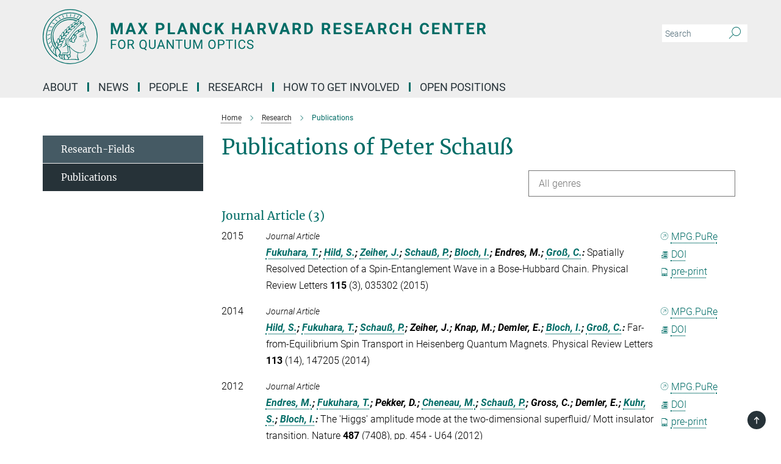

--- FILE ---
content_type: text/css
request_url: https://www.mph-quantum.mpg.de/assets/responsive/headerstylesheets/mphc-header-08e8af76db72f30cd1008b7c63c03d8327dc23fc113cc12952cc9b683226d64e.css
body_size: 732
content:
@media (min-width: 992px){body.mphc:not(.mpg):not(.schools) #main_nav{margin:0px -15px 5px -15px;width:calc(100% + 30px);padding-right:0}body.mphc:not(.mpg):not(.schools) #main_nav li.dropdown.mega-dropdown.clearfix{max-height:15px;padding-bottom:25px}body.mphc:not(.mpg):not(.schools) #main_nav li.dropdown.mega-dropdown.clearfix .dropdown-menu{margin-top:14px}}body.mphc:not(.mpg):not(.schools) .custom-print-header{content:url(/assets/institutes/headers/mphc-desktop-en-8e8f4324359198762e98394b0f64b45ce8055351216f660e472dcc5254832451.svg);display:block;width:100%;font-size:0}body.mphc:not(.mpg):not(.schools) .custom-print-header::before{display:none}body.mphc:not(.mpg):not(.schools) .custom-print-header.language-en{content:url(/assets/institutes/headers/mphc-desktop-en-8e8f4324359198762e98394b0f64b45ce8055351216f660e472dcc5254832451.svg)}body.mphc:not(.mpg):not(.schools) .custom-print-header.language-endep{content:url(/assets/institutes/headers/mphc-desktop-endep-8e8f4324359198762e98394b0f64b45ce8055351216f660e472dcc5254832451.svg)}body.mphc:not(.mpg):not(.schools) header.navbar .navbar-header a.navbar-brand{background-image:url(/assets/institutes/headers/mphc-desktop-en-8e8f4324359198762e98394b0f64b45ce8055351216f660e472dcc5254832451.svg);width:750px;height:90px;margin-bottom:25px;margin-top:15px;left:30px}body.mphc:not(.mpg):not(.schools) header.navbar .navbar-header a.navbar-brand.language-en{background-image:url(/assets/institutes/headers/mphc-desktop-en-8e8f4324359198762e98394b0f64b45ce8055351216f660e472dcc5254832451.svg)}body.mphc:not(.mpg):not(.schools) header.navbar .navbar-header a.navbar-brand.language-endep{background-image:url(/assets/institutes/headers/mphc-desktop-endep-8e8f4324359198762e98394b0f64b45ce8055351216f660e472dcc5254832451.svg)}@media (min-width: 768px){body.mphc:not(.mpg):not(.schools) header.navbar .navbar-header a.navbar-brand.language-endep{margin-bottom:45px}}body.mphc:not(.mpg):not(.schools) header.navbar .navbar-header a.navbar-brand::before{display:none}@media (max-width: 991px){body.mphc:not(.mpg):not(.schools) header.navbar .navbar-header a.navbar-brand{margin-bottom:10px;background-image:url(/assets/institutes/headers/mphc-desktop-en-8e8f4324359198762e98394b0f64b45ce8055351216f660e472dcc5254832451.svg);height:78.0px;margin-bottom:20px;position:relative;width:650px;left:15px}body.mphc:not(.mpg):not(.schools) header.navbar .navbar-header a.navbar-brand.language-en{background-image:url(/assets/institutes/headers/mphc-desktop-en-8e8f4324359198762e98394b0f64b45ce8055351216f660e472dcc5254832451.svg);height:78.0px}body.mphc:not(.mpg):not(.schools) header.navbar .navbar-header a.navbar-brand.language-endep{background-image:url(/assets/institutes/headers/mphc-desktop-endep-8e8f4324359198762e98394b0f64b45ce8055351216f660e472dcc5254832451.svg);height:78.0px}body.mphc:not(.mpg):not(.schools) .navbar-default .navbar-toggle{background:transparent;border:0;display:inline-block;height:40px;margin-right:1em;margin-top:0;position:absolute;top:39.0px;width:40px;z-index:110;right:0;padding:0}body.mphc.language-en:not(.mpg):not(.schools) .navbar-default .navbar-toggle{top:39.0px}body.mphc.language-endep:not(.mpg):not(.schools) .navbar-default .navbar-toggle{top:39.0px}}@media (max-width: 767px){body.mphc:not(.mpg):not(.schools) header.navbar .navbar-header a.navbar-brand{background-image:url(/assets/institutes/headers/mphc-mobile-en-7499ad78b705c124bb341e78875747bd9287f86d6c524409289a400b36ced94e.svg);height:calc((100vw - 105px)/5.0);line-height:63px;width:calc(100vw - 105px);max-width:600px;max-height:120px;margin-bottom:20px}body.mphc:not(.mpg):not(.schools) header.navbar .navbar-header a.navbar-brand.language-en{background-image:url(/assets/institutes/headers/mphc-mobile-en-7499ad78b705c124bb341e78875747bd9287f86d6c524409289a400b36ced94e.svg);height:calc((100vw - 105px)/5.0)}body.mphc:not(.mpg):not(.schools) header.navbar .navbar-header a.navbar-brand.language-endep{background-image:url(/assets/institutes/headers/mphc-mobile-endep-38cd58ea50856a89d347dc9a3ab5e4dac786f936862bc4a4b65d52928a684502.svg);height:calc((100vw - 105px)/5.0)}body.mphc:not(.mpg):not(.schools) .navbar-default .navbar-toggle{top:60px}}@media (max-width: 767px){body.mphc:not(.mpg):not(.schools) .navbar-default .navbar-toggle{top:60px}}@media (max-width: 705px){body.mphc:not(.mpg):not(.schools) .navbar-default .navbar-toggle{top:calc((100vw - 105px)/10.0)}body.mphc:not(.mpg):not(.schools) header.navbar .navbar-header a.navbar-brand{font-size:calc(63 * (100vw - 105px) / (705.0 - 105));line-height:calc(63 * (100vw - 105px) / (705.0 - 105))}}@media (max-width: 767px){body.mphc.language-en:not(.mpg):not(.schools) .navbar-default .navbar-toggle{top:60px}}@media (max-width: 705px){body.mphc.language-en:not(.mpg):not(.schools) .navbar-default .navbar-toggle{top:calc((100vw - 105px)/10.0)}}@media (max-width: 767px){body.mphc.language-endep:not(.mpg):not(.schools) .navbar-default .navbar-toggle{top:60px}}@media (max-width: 705px){body.mphc.language-endep:not(.mpg):not(.schools) .navbar-default .navbar-toggle{top:calc((100vw - 105px)/10.0)}}@media (min-width: 992px){body.mphc:not(.mpg):not(.schools) .navigation-on-top .navbar.navbar-default{position:absolute;top:15px;width:970px}body.mphc:not(.mpg):not(.schools) .navigation-on-top .navbar-header a.navbar-brand{margin-top:30px}}@media (min-width: 1200px){body.mphc:not(.mpg):not(.schools) .navigation-on-top .navbar.navbar-default{position:absolute;top:15px;width:1170px}}


--- FILE ---
content_type: image/svg+xml
request_url: https://www.mph-quantum.mpg.de/assets/institutes/headers/mphc-desktop-en-8e8f4324359198762e98394b0f64b45ce8055351216f660e472dcc5254832451.svg
body_size: 26485
content:
<svg xmlns="http://www.w3.org/2000/svg" viewBox="0 0 2500 300"><defs><style>.minerva-base-style{}</style></defs><g transform="translate(0 0) scale(1.4285714285714286) translate(0 0)" style="fill: #006c66;"><title>minerva</title><path d="M105,0A105,105,0,1,0,210,105,105.1,105.1,0,0,0,105,0Zm0,207.1A102.1,102.1,0,1,1,207.1,105,102.2,102.2,0,0,1,105,207.1Z"/><path class="minerva-base-style" d="M166.6,97c-1.4-3.1-.5-5.1-.9-7.3s-2.7-7-4.3-10.8c-.7-1.7,3.8-1.3.4-7.6,0-.2,4.7-2,0-5.5a26.4,26.4,0,0,1-6-6.7,1,1,0,0,1,0-1.3c2.7-2.4,2.8-5.8-.1-7.5s-4.5,0-6.7,1.4c-.7.5-1.1.8-1.9.5L145.3,51c2.7-2.6,3.3-5.2,3.1-5.6s-4.6-1.3-10.2,1l-.4-.3c2.3-3.9,1-6.7.9-6.9h-.1A81,81,0,0,1,151,25.9h.1c.2-.3.3-.6-.2-.9l-1-.6A92.4,92.4,0,0,0,12.7,105c0,29.5,15,57.9,39.4,75.6a13.5,13.5,0,0,0,2.8,1.6A1.1,1.1,0,0,0,56,182l.3-.5a1,1,0,0,0,.3-.8c0-.7-.9-1.3-2.1-3a27.7,27.7,0,0,1-4.7-15.1,22.1,22.1,0,0,1,4.5-13.7c3.7,3.9,11.7,10.9,11.5,17.4s-6.9,6.8-5.4,12.2c.9,3.4,3.4,2,3.9,4.6.7,4.4,6.7,7.3,9.3,6.9.7-.1,1.2.4,2.4,1.7s6.2,1.6,8.2,1.2,4.1,1.4,8,.9,6.1-.9,8.2-.9,22.5-.3,36,1.8c2.4.4,3.1-.7,2.1-2.5-4.9-8.6-5.6-15.8-2.8-25,5,.4,12.2,1.7,21.6-4a11,11,0,0,0,5.1-9.5c-.1-2.1-1-4.7-.5-6.7s1.3-2.7,2.1-3.2c3.6-2.6,1-4.6.4-4.8a3.4,3.4,0,0,0,1.1-4.6c-.7-.7-2.7-6.2-.4-7.3s5.3-1.8,8.1-3.1a4.5,4.5,0,0,0,2.4-6C174.2,114.4,166.8,97.4,166.6,97ZM64.7,179.1c-.7.2-2.9.3-2.4-2.7s2.3-2.6,3.3-1.6S64.9,177.6,64.7,179.1Zm87-125.9c1.2-.8,2.5-1.1,3.3-.4,2.6,2.6-2.9,4.1-1.8,6.1a30.7,30.7,0,0,0,7.5,8.4c1.2,1,1.4,3.1-3.3,4.1s-23.6,5.9-33.6,16.5c-12.5,13.2-20.4,30.3-21.5,28s-3.6-2.8-3.2-3.5C117,81.6,145.1,57.3,151.7,53.2Zm8.2,21.7c-1,2.9-9.1,5.5-8.7,3.5s0-2.2.6-2.3,3.5-1.1,7.5-2.1C159.7,73.9,160.2,74.1,159.9,74.9Zm-20.6,5.3c-.2-1.2,8.5-4.1,8.8-3.3s-1.8,6-4.7,7-4.7.9-4.6.4A11,11,0,0,0,139.3,80.2ZM119,125.8c-4,2.5-6.2-2.2-6.8-3.1a3.7,3.7,0,0,1-.5-3.1c.3-1.4.5-3.3-.4-9.3-.4-2.7,5-9.2,6.3-10.4s3.1.6,3.2,2.6c.3,3.6-1.8,5.6-3.9,7.2s-3.1,4.4-2.6,5.1a1.5,1.5,0,0,0,1.9-.9c1.5-3.3,6-4.9,6.7-6.7s.3-4.4.2-5.6.9-1.2,1.6-1.1,1.4,1.4,1.8,2.7c2.9,7.5-4.3,12-5.5,13.8S122.1,123.9,119,125.8Zm6.1-29.1c-2.2,1.5-5.3-.5-4.7-1.4a43.7,43.7,0,0,1,11.5-11c3.4-2.1,3.8-2.3,4-1.1a10.6,10.6,0,0,1-2.6,7.5c-2.3,2.5-4.6,2.3-5.8,2.6S126.7,95.6,125.1,96.7Zm-19.3,25.6c-1-.2-1.4-2.1-1.2-2.9s3.1-5.2,4-6.4a.5.5,0,0,1,.8.3C110,117.4,109.4,123.1,105.8,122.3ZM138,48.2a17.7,17.7,0,0,1,7.5-1.6c.8.1-1.9,4.8-6.6,6.8s-8.5,2.5-8.9,2.3S134.1,49.9,138,48.2ZM54.7,126.5c-1.5-1.7-2.8-2.6-2.9-2.5a22.4,22.4,0,0,0-3.6,8.9A65.4,65.4,0,0,1,40.7,105C39.3,69.6,69,41.1,105.2,41.2a56.8,56.8,0,0,1,22.4,4.6,31.3,31.3,0,0,0-3.7,6.6c0-1.9-.5-3.4-.4-4.6s-5.1.9-9.7,8.3a19.9,19.9,0,0,0-2.2,5.3c-.1-2.8-.7-4.9-.9-4.9a16.1,16.1,0,0,0-8.5,8.8,22.4,22.4,0,0,0-1.1,3.4c-.2-1.9-.7-3.2-.9-3.2s-5.9,2.3-8.6,8.9A15.4,15.4,0,0,0,90.5,79c-.5-2.3-1.4-3.7-1.7-3.4-1.9,2.4-5.7,3.5-7.6,9.6a13.2,13.2,0,0,0-.7,4.2c-.8-2-2-3.2-2.3-3.2s-6.1,5.5-7,10.9a15.8,15.8,0,0,0,.2,5.8c-1.1-1.8-2.5-3-3.1-4.8-.9.5-5.7,5-5.8,10.7a19.7,19.7,0,0,0,.7,6.1c-1.6-2.9-3.8-4.2-4.1-4.1s-4,4.1-4.8,11.1A11.8,11.8,0,0,0,54.7,126.5Zm74.1-79.7c2.8-3.4,7.6-6.1,8.2-5.8s-.8,5.6-3.9,8.6-8.1,6.2-8.6,6.1S126.2,49.8,128.8,46.8Zm-9.3,13a21,21,0,0,0-5.6,6.4c-.5.9-1.9-5,1.7-10.6,2.2-3.5,6.6-6.6,6.5-6.2S124.2,56,119.5,59.8Zm-10.1,7.5c-3.4,5.1-3.6,3.3-7.3,8.3-.2.2-.2-6.5,1.1-9.4,2.1-4.7,5.7-7.4,6.2-7.5S111.3,64.5,109.4,67.3ZM98.3,77.4c-1.7,3-3.3,2.3-6.2,6.7-.3.4-1.1-3.6.7-9.1a12.6,12.6,0,0,1,5.9-6.9C99.3,68,100.4,73.8,98.3,77.4ZM88,88.1c-1.8,3.9-2.9,4-5,6.4-.3.4-1.8-3.7-.4-8.8s4-5.6,5.3-7S89.9,84,88,88.1Zm-8.4,6.6a10.3,10.3,0,0,1-.4,3c-1.3,4.3-3.9,6.2-5.3,8.1a15.7,15.7,0,0,1-1.6-5.8,15.2,15.2,0,0,1,5.2-11.2C78.3,88.8,79.6,92,79.6,94.7Zm-8.5,12.8A14.9,14.9,0,0,1,66,118.3a17.7,17.7,0,0,1-2.2-7.6c-.2-6.3,2.4-8.5,3.6-9.7C67.9,102.8,71.1,104.2,71.1,107.5ZM59,113.8c1.8.9,3.9,3.4,4.1,8.2s-3.2,8.7-4.6,9.4c-.9-3.7-2.6-4.4-2.6-8A18,18,0,0,1,59,113.8Zm7.3,12.5c4.6-2,9.6-1.7,9.8-1.5s-1.5,5.9-5.9,8.2-9.5,2.7-10,2.1S61.7,128.3,66.3,126.3Zm-.4-3.4c.3-1.5,3-6.5,7.1-8.3h0a18.4,18.4,0,0,1,9.4-1.5c.5.2-1.7,5.6-5.8,7.6S70.1,121.6,65.9,122.9Zm6.9-11.8c.2-.4,3.5-6.4,7.4-8.2a17.5,17.5,0,0,1,8.9-1.4c.3.1-1.8,5.4-6.2,7.6S72.6,111.6,72.8,111.1Zm8.9-11.9c-.3-.2,4.4-6.4,8.4-8.3a15.6,15.6,0,0,1,8.4-1c.3.3-1.9,5.5-6.5,7.5A24.2,24.2,0,0,1,81.7,99.2ZM92.4,87.4c-.2-.2,3.4-6.3,7.4-7.9s7.7-.1,8.9,0-1.3,4.5-6.6,6.4S93.1,87.7,92.4,87.4Zm12-11.4c.1-.3,4.1-5.9,8.1-7.3a16.4,16.4,0,0,1,9.2-.2c.5.2-2.8,5-7.7,6.5S104.3,76.3,104.4,76Zm12.1-9.9c-.5-.3,4.3-5.7,8.2-7.2a18,18,0,0,1,8.3-1c.3.2-2.5,4.9-7.1,6.7S117.1,66.5,116.5,66.1ZM50.2,175.3C28.6,158.1,15.6,132.1,15.6,105A89.3,89.3,0,0,1,146.4,25.8a.4.4,0,0,1,.1.7,97.3,97.3,0,0,0-10.2,11.4,73.1,73.1,0,0,0-31.3-7A74.3,74.3,0,0,0,30.9,105a72.1,72.1,0,0,0,17.9,48.2,23.1,23.1,0,0,0-1.9,9.4A25.6,25.6,0,0,0,50.2,175.3Zm.2-24.8h-.1A69.2,69.2,0,0,1,33.9,105,71.2,71.2,0,0,1,105,33.9a70.1,70.1,0,0,1,29.6,6.4,22.6,22.6,0,0,0-4.1,2.6A63.1,63.1,0,0,0,105,37.8,67.3,67.3,0,0,0,37.8,105c0,16.1,5,30.2,14.8,42C52.1,147.9,51.3,149.1,50.4,150.5Zm3.5-5.6c-1.3-1.2-4.1-4.3-4.4-8.3V136c0-4.3,1.9-8.6,2.4-9s5.3,3.3,5.4,8.7A14.4,14.4,0,0,1,53.9,144.9Zm8-7.2c3.9-1.8,9.6-1.4,9.3-1.1s-1.8,5.8-6.2,8a12.1,12.1,0,0,1-8.7,1.3C58.6,143.3,58.1,139.5,61.9,137.7Zm5.2,46.5c-.6-2.7-.4-6.3.5-7.3s4.9-1.2,5-.1-1.1,5.4.3,10.2C72.6,187.7,68.3,187.4,67.1,184.2Zm.3-11.1c-.3-2,1.6-3.9,1.6-8.2s-6.6-12.6-11.1-17.3a19.5,19.5,0,0,0,7.9-1.9c6.6-3.1,7.9-10.1,8.1-10.4a11,11,0,0,0-3.8-.4l.8-.4c6.4-3.5,8.1-11,7.8-11.1a17,17,0,0,0-4-.3l2-.7c6.8-2.7,8.7-10.3,8.5-10.6a16.1,16.1,0,0,0-3.5-.4l1.9-.8c6.2-3.1,8.4-10.1,8.1-10.3a10.5,10.5,0,0,0-3.3-.4,23.7,23.7,0,0,0,4.5-1.5c6.7-2.9,8.9-9.3,8.6-9.6a10.9,10.9,0,0,0-3-.5,34.5,34.5,0,0,0,4.4-1.3c6.6-2.2,9.2-8.5,8.8-8.6l-3.7-.8a24.5,24.5,0,0,0,6.6-1.3c7.1-2.4,9.6-6.7,9.8-8.6a6,6,0,0,0-2.3-.8,29.3,29.3,0,0,0,4.7-1.2c6.6-2.7,9.4-9.3,9.6-9.8a29.3,29.3,0,0,0,3.9-1.6l1.9-.9,1.6,1.1c1,.6,1.4.8.9,1.2C122,75,105,99.5,97.6,111.3c-.2.4-.6.3-1.3.3-7.9-.6-12.4,8.9-8.9,17.8-.4,1.8-4.2,5.3-4.5,5.5s-1,1.4.3,1.3,4.2-3.2,5.4-4.5c.4.6,2.2,2,1.3,2.8A63.6,63.6,0,0,1,76,145c-2.6,1.2,4.2,2.1,15.7-8.3.7-.6,1.5,2.4,2.5,3.7-2,6.5,2.9,19.1,2.1,23a2.8,2.8,0,0,1-2.8,2.7c-11.4.3-12.5-.3-18.3,1.4-2.7.8-2,2.6-.1,2.1s4.6-1.5,16.9-.7c3.1.1,6.5-.6,6.5-5.7s-3.6-18.4-2.4-20.3a6.9,6.9,0,0,0,3.5,1.4c-.2,4.5,7,19,3.8,27-1.2,3-6.4,2.7-15.4,1.8C72.7,171.6,67.7,174.9,67.4,173.1Zm35.1,9.9c-5.9,2-8.3-4.9-7.3-6.4s4.4,1,7.3-.9S106,181.8,102.5,183Zm-27,4.3c-.8-3.7-1.1-10,.4-11.5s4.9-.9,4.8.2c-.3,4.3-2.1,9.2,1.2,14.1C83.2,192,76.7,192.3,75.5,187.3Zm11.4,4.2c-1.6-.4-6-7.4-2.4-15.8.3-.8,5.8-.3,6.8,0s-.8,6.8,6.8,9.8C98.8,185.8,98,194.3,86.9,191.5Zm47.2-23.3c-2.5,8.8-3.8,12.3,0,21.9.5,1.3.9,2.3-.2,2.1-7.7-1.4-9.4-2.6-33.7-.6-1.7.2.6-3.4.3-5.8,2.2-.3,5.8-1.3,6.5-4.9s-2.1-7.6-1.8-8.2c3.5-6.7-.2-14.1-3.1-26.6-.3-1.2.4-1.7.9-1.1,15.6,16.9,25.5,20.2,30.9,21.8C134.4,167,134.3,167.6,134.1,168.2ZM174,122.1c-3.3,2.9-8.3,3.1-10.3,4.9s-1.5,2.5-.4,5.2,1.1,1.7-1.1,2.3-4.1,5.8-8.8,4.9c-1.8-.3-.5.8.2.9,2.6.3,3.7-.5,4.6-1.4s2.2-2.4,3.6-2.9,2.9-.5,3,.6-1.9,2.1-2.7,2.5c1,.5,3.9,1.9,1.4,3.6s-4.6-.5-4.9-.7-1.7-.2-1.3.3,5.2,1.3,4.5,2.2c-3.5,4.7-.6,7.5-1.7,12.3s-7.7,7.5-12.8,8.4c-17.4,3.1-34.3-11.6-44.2-22.8.9-2.1.8-4.8-.1-3.8s-.7,2.4-2.8,2.9c-3.9,1-5.7-5.9-6.9-7.1-4.8-4.7-6.7-11.4-3.9-17.3s9-4.7,11.4-1.1,1.7,7,3.4,8.3,4.8.2,5.4,0,1.7,4.3,8,4.1,5.9-10.7,6.9-11.6c8.6-8.4,4.2-15.9,2.6-17.6s1-3.6,1.5-3.7a13,13,0,0,0,9.4-7.7s8.4-.2,11.4-6.2c.8-1.6,3.3,1.5,8.9-2.9a.8.8,0,0,1,1.4.3c3.7,8.9,5.2,11.3,4.9,15.8s8.7,21.5,9.4,23.1S174.8,121.3,174,122.1Z"/><path class="minerva-base-style" d="M153.8,90c-4.9.2-10.6,6.2-12.4,7s-1.3,1.5-.2,1.1,5.9-4.7,10.7-6.4,3.6,1.8,5,1.6S156.6,89.9,153.8,90Z"/><path class="minerva-base-style" d="M154.9,94.8c-.4.1.4,2.2-1.7,2.3-4.6.3-8.3,4.7-11.1,6a12.9,12.9,0,0,1-3.8,1.4.3.3,0,0,0,.1.6c11.7,1.6,16.2,1.1,16.3.7s-.6-1.2-.4-1.7a11.3,11.3,0,0,0,.1-5.5c-.2-.8,1.8-.3,1.8-1.3S155.6,94.7,154.9,94.8Zm-1.8,9.3c-.2.9-5.5.5-8.3.2-.7,0-1.8-.1.3-1.4s4.1-2.8,7.2-3.4a.8.8,0,0,1,.8.6A10.6,10.6,0,0,1,153.1,104.1Z"/><path class="minerva-base-style" d="M168.4,120.8c-.9,0-4.5,1.6-5.9,2.5s-4.4,2.7-4.2-.8c.1-1.3.9-4.4.9-5.3s-1-.7-1.1,0a36.9,36.9,0,0,1-.7,5.3c-.4,1.8,1.2,4,3.6,2.7s4.8-2.9,7.3-3.4C168.9,121.7,169,120.8,168.4,120.8Z"/><path class="minerva-base-style" d="M100.5,133.6c-.7-.3-.5,1.2-1.4,1s-.2-1.3-1.8-3-2.8-1.2-4.3-3.6-.3-12,3.1-10.8,1.6,5,1,8,2.5,2.8,2.8,2.1-1.1-.9-1.4-1.9,3.5-7.6-1.8-9.4c-3.8-1.3-6.4,3.6-5.9,8.9a8,8,0,0,0,5.1,7.1c2.3.8.6,4,3.7,4C101,136,101.3,133.9,100.5,133.6Z"/><path class="minerva-base-style" d="M131.3,33.4c.2.1.3,0,.5-.1l6.5-8.3a.5.5,0,0,0-.2-.6L137,24a.4.4,0,0,0-.5.1L130,32.4c-.2.2-.1.5.2.6Z"/><path class="minerva-base-style" d="M119.2,30l1.1.3a.5.5,0,0,0,.5-.3l3.8-9.4a.4.4,0,0,0-.3-.6l-1.2-.2h-.3l-3.9,9.6A.4.4,0,0,0,119.2,30Z"/><path class="minerva-base-style" d="M105.8,28.7h1.1c.2.1.4-.1.4-.3l1-10a.5.5,0,0,0-.4-.5h-1.1c-.3,0-.4.2-.5.4l-.9,10A.4.4,0,0,0,105.8,28.7Z"/><path class="minerva-base-style" d="M92.8,29.7l1.1-.2c.2,0,.4-.2.3-.4l-1.9-9.9c0-.2-.2-.4-.4-.3H90.7c-.2.1-.4.3-.3.5l1.9,9.9C92.3,29.6,92.5,29.7,92.8,29.7Z"/><path class="minerva-base-style" d="M79.4,32.8l.5.2,1.1-.4a.4.4,0,0,0,.3-.6l-4.6-9a.4.4,0,0,0-.5-.2l-1,.3a.4.4,0,0,0-.3.6Z"/><path class="minerva-base-style" d="M67,38.5c.1.2.3.2.5.1l1-.6a.4.4,0,0,0,.1-.6l-6.7-7.7c-.2-.2-.4-.2-.5-.1l-1,.6c-.3.1-.3.4-.1.6Z"/><path class="minerva-base-style" d="M55.4,46.7c.2.1.4.1.5-.1l.9-.7a.5.5,0,0,0,0-.7l-8.5-5.9h-.5l-.9.8a.5.5,0,0,0,0,.7Z"/><path class="minerva-base-style" d="M45.4,57.1a.4.4,0,0,0,.4-.2l.8-.9c.2-.2.1-.5-.2-.6l-9.8-3.8c-.2-.1-.4-.1-.5.1l-.7.9a.4.4,0,0,0,.2.7Z"/><path class="minerva-base-style" d="M26.8,67.8l10.5,1.5c.2,0,.4-.1.4-.3l.6-1a.4.4,0,0,0-.3-.6L27.5,65.9l-.5.2a5.4,5.4,0,0,1-.5,1.1A.4.4,0,0,0,26.8,67.8Z"/><path class="minerva-base-style" d="M21.1,83.7l10.7-1a.3.3,0,0,0,.3-.3,7.6,7.6,0,0,0,.4-1.1.4.4,0,0,0-.4-.6l-10.8,1-.4.3-.3,1.2C20.6,83.5,20.8,83.8,21.1,83.7Z"/><path class="minerva-base-style" d="M29.2,96.5c0-.4.1-.9.1-1.3s-.2-.5-.5-.4L18.4,98.4c-.2.1-.3.2-.3.4s-.1.8-.1,1.2a.4.4,0,0,0,.6.4l10.3-3.6A.3.3,0,0,0,29.2,96.5Z"/><path class="minerva-base-style" d="M28.9,110.8v-1.3a.5.5,0,0,0-.7-.4l-9.4,6.3c-.2,0-.2.2-.2.4s.1.8.1,1.2a.5.5,0,0,0,.7.3l9.4-6.2C28.9,111,29,110.9,28.9,110.8Z"/><path class="minerva-base-style" d="M31.3,125l-.3-1.3a.4.4,0,0,0-.7-.2L22.6,132c-.1.1-.2.3-.1.4s.3.8.4,1.2a.4.4,0,0,0,.7.2l7.6-8.4C31.3,125.3,31.3,125.2,31.3,125Z"/><path class="minerva-base-style" d="M35.2,137.7,29.8,148c-.1.1,0,.3,0,.4l.7,1.2a.4.4,0,0,0,.7-.1l5.4-10.2c0-.1.1-.2,0-.4l-.6-1.2A.5.5,0,0,0,35.2,137.7Z"/><path class="minerva-base-style" d="M42.9,149.3c-.2-.3-.7-.2-.7.1l-2.9,12c-.1.2,0,.3,0,.4l1,1a.4.4,0,0,0,.7-.1l2.8-11.9c.1-.1,0-.2,0-.3Z"/></g><g transform="translate(366.666 37.57333288786411)"><g transform="translate(0 99.060381)" style="fill: #006c66;"><path d="M5.500-62L22.094-62L37.922-17.029L53.656-62L70.328-62L70.328 0L57.594 0L57.594-16.951L58.859-46.213L42.234 0L33.516 0L16.922-46.166L18.203-16.951L18.203 0L5.500 0L5.500-62ZM129.563 0L125.281-12.719L103.031-12.719L98.797 0L85.297 0L108.234-62L120-62L143.063 0L129.563 0ZM114.109-46.339L106.453-23L121.859-23L114.109-46.339ZM168-62L179.547-40.631L191.109-62L205.703-62L187.766-31.259L206.172 0L191.391 0L179.547-21.715L167.703 0L152.938 0L171.344-31.259L153.391-62L168-62ZM275.328-21.703L264.203-21.703L264.203 0L251.500 0L251.500-62L275.531-62Q282.484-62 287.750-59.436Q293.016-56.872 295.852-52.155Q298.688-47.437 298.688-41.410L298.688-41.410Q298.688-32.259 292.484-26.981Q286.281-21.703 275.328-21.703L275.328-21.703ZM264.203-51.719L264.203-32L275.531-32Q280.578-32 283.219-34.415Q285.859-36.830 285.859-41.325L285.859-41.325Q285.859-45.932 283.195-48.786Q280.531-51.639 275.828-51.719L275.828-51.719L264.203-51.719ZM329.203-62L329.203-10.203L356.156-10.203L356.156 0L316.500 0L316.500-62L329.203-62ZM411.563 0L407.281-12.719L385.031-12.719L380.797 0L367.297 0L390.234-62L402-62L425.063 0L411.563 0ZM396.109-46.339L388.453-23L403.859-23L396.109-46.339ZM489.609-62L489.609 0L476.906 0L452.203-40.804L452.203 0L439.500 0L439.500-62L452.203-62L476.953-21.117L476.953-62L489.609-62ZM545.172-20.375L557.875-20.375Q557.156-10.422 550.531-4.711Q543.906 1 533.078 1L533.078 1Q521.219 1 514.430-6.937Q507.641-14.874 507.641-28.728L507.641-28.728L507.641-32.475Q507.641-41.321 510.773-48.054Q513.906-54.786 519.727-58.393Q525.547-62 533.234-62L533.234-62Q543.906-62 550.422-56.281Q556.938-50.563 557.953-40.234L557.953-40.234L545.266-40.234Q544.797-46.203 541.938-48.891Q539.078-51.578 533.234-51.578L533.234-51.578Q526.891-51.578 523.742-47.065Q520.594-42.551 520.500-33.059L520.500-33.059L520.500-28.437Q520.500-18.526 523.531-13.943Q526.563-9.359 533.078-9.359L533.078-9.359Q538.953-9.359 541.852-12.047Q544.750-14.734 545.172-20.375L545.172-20.375ZM609.625 0L593.797-24.875L587.203-17.721L587.203 0L574.500 0L574.500-62L587.203-62L587.203-33.901L592.781-41.606L608.484-62L624.094-62L602.219-34.451L624.734 0L609.625 0ZM718.641-62L718.641 0L705.953 0L705.953-26.766L681.203-26.766L681.203 0L668.500 0L668.500-62L681.203-62L681.203-37L705.953-37L705.953-62L718.641-62ZM778.563 0L774.281-12.719L752.031-12.719L747.797 0L734.297 0L757.234-62L769-62L792.063 0L778.563 0ZM763.109-46.339L755.453-23L770.859-23L763.109-46.339ZM840.859 0L829.313-22.719L819.203-22.719L819.203 0L806.500 0L806.500-62L829.391-62Q840.313-62 846.234-57.104Q852.156-52.207 852.156-43.279L852.156-43.279Q852.156-36.929 849.430-32.692Q846.703-28.456 841.156-25.941L841.156-25.941L854.484-0.598L854.484 0L840.859 0ZM819.203-51.719L819.203-33L829.438-33Q834.219-33 836.844-35.460Q839.469-37.921 839.469-42.257L839.469-42.257Q839.469-46.671 836.992-49.195Q834.516-51.719 829.391-51.719L829.391-51.719L819.203-51.719ZM878.391-62L892.266-15.378L906.234-62L920.375-62L898.906 0L885.672 0L864.297-62L878.391-62ZM970.563 0L966.281-12.719L944.031-12.719L939.797 0L926.297 0L949.234-62L961-62L984.063 0L970.563 0ZM955.109-46.339L947.453-23L962.859-23L955.109-46.339ZM1032.859 0L1021.313-22.719L1011.203-22.719L1011.203 0L998.500 0L998.500-62L1021.391-62Q1032.313-62 1038.234-57.104Q1044.156-52.207 1044.156-43.279L1044.156-43.279Q1044.156-36.929 1041.430-32.692Q1038.703-28.456 1033.156-25.941L1033.156-25.941L1046.484-0.598L1046.484 0L1032.859 0ZM1011.203-51.719L1011.203-33L1021.438-33Q1026.219-33 1028.844-35.460Q1031.469-37.921 1031.469-42.257L1031.469-42.257Q1031.469-46.671 1028.992-49.195Q1026.516-51.719 1021.391-51.719L1021.391-51.719L1011.203-51.719ZM1081.594 0L1062.500 0L1062.500-62L1081.453-62Q1089.578-62 1095.992-58.321Q1102.406-54.641 1106-47.848Q1109.594-41.056 1109.594-32.407L1109.594-32.407L1109.594-29.561Q1109.594-20.913 1106.063-14.183Q1102.531-7.453 1096.102-3.750Q1089.672-0.047 1081.594 0L1081.594 0ZM1081.453-51.719L1075.203-51.719L1075.203-10.203L1081.328-10.203Q1088.781-10.203 1092.719-15.117Q1096.656-20.030 1096.734-29.163L1096.734-29.163L1096.734-32.459Q1096.734-41.939 1092.844-46.829Q1088.953-51.719 1081.453-51.719L1081.453-51.719ZM1192.859 0L1181.313-22.719L1171.203-22.719L1171.203 0L1158.500 0L1158.500-62L1181.391-62Q1192.313-62 1198.234-57.104Q1204.156-52.207 1204.156-43.279L1204.156-43.279Q1204.156-36.929 1201.430-32.692Q1198.703-28.456 1193.156-25.941L1193.156-25.941L1206.484-0.598L1206.484 0L1192.859 0ZM1171.203-51.719L1171.203-33L1181.438-33Q1186.219-33 1188.844-35.460Q1191.469-37.921 1191.469-42.257L1191.469-42.257Q1191.469-46.671 1188.992-49.195Q1186.516-51.719 1181.391-51.719L1181.391-51.719L1171.203-51.719ZM1259.578-37L1259.578-27.063L1235.203-27.063L1235.203-10.203L1263.797-10.203L1263.797 0L1222.500 0L1222.500-62L1263.719-62L1263.719-51.719L1235.203-51.719L1235.203-37L1259.578-37ZM1311.453-15.963L1311.453-15.963Q1311.453-19.529 1308.914-21.436Q1306.375-23.344 1299.773-25.468Q1293.172-27.593 1289.313-29.660L1289.313-29.660Q1278.828-35.289 1278.828-44.851L1278.828-44.851Q1278.828-49.826 1281.641-53.721Q1284.453-57.615 1289.719-59.808Q1294.984-62 1301.547-62L1301.547-62Q1308.156-62 1313.313-59.613Q1318.469-57.227 1321.328-52.897Q1324.188-48.567 1324.188-43.047L1324.188-43.047L1311.500-43.047Q1311.500-47.237 1308.828-49.556Q1306.156-51.875 1301.344-51.875L1301.344-51.875Q1296.688-51.875 1294.102-49.930Q1291.516-47.985 1291.516-44.820L1291.516-44.820Q1291.516-41.841 1294.547-39.834Q1297.578-37.827 1303.453-36.052L1303.453-36.052Q1314.281-32.814 1319.234-28.003Q1324.188-23.193 1324.188-16.032L1324.188-16.032Q1324.188-8.061 1318.141-3.530Q1312.094 1 1301.844 1L1301.844 1Q1294.734 1 1288.898-1.589Q1283.063-4.177 1279.992-8.686Q1276.922-13.195 1276.922-19.119L1276.922-19.119L1289.656-19.119Q1289.656-9.031 1301.844-9.031L1301.844-9.031Q1306.375-9.031 1308.914-10.853Q1311.453-12.675 1311.453-15.963ZM1378.578-37L1378.578-27.063L1354.203-27.063L1354.203-10.203L1382.797-10.203L1382.797 0L1341.500 0L1341.500-62L1382.719-62L1382.719-51.719L1354.203-51.719L1354.203-37L1378.578-37ZM1437.563 0L1433.281-12.719L1411.031-12.719L1406.797 0L1393.297 0L1416.234-62L1428-62L1451.063 0L1437.563 0ZM1422.109-46.339L1414.453-23L1429.859-23L1422.109-46.339ZM1499.859 0L1488.313-22.719L1478.203-22.719L1478.203 0L1465.500 0L1465.500-62L1488.391-62Q1499.313-62 1505.234-57.104Q1511.156-52.207 1511.156-43.279L1511.156-43.279Q1511.156-36.929 1508.430-32.692Q1505.703-28.456 1500.156-25.941L1500.156-25.941L1513.484-0.598L1513.484 0L1499.859 0ZM1478.203-51.719L1478.203-33L1488.438-33Q1493.219-33 1495.844-35.460Q1498.469-37.921 1498.469-42.257L1498.469-42.257Q1498.469-46.671 1495.992-49.195Q1493.516-51.719 1488.391-51.719L1488.391-51.719L1478.203-51.719ZM1565.172-20.375L1577.875-20.375Q1577.156-10.422 1570.531-4.711Q1563.906 1 1553.078 1L1553.078 1Q1541.219 1 1534.430-6.937Q1527.641-14.874 1527.641-28.728L1527.641-28.728L1527.641-32.475Q1527.641-41.321 1530.773-48.054Q1533.906-54.786 1539.727-58.393Q1545.547-62 1553.234-62L1553.234-62Q1563.906-62 1570.422-56.281Q1576.938-50.563 1577.953-40.234L1577.953-40.234L1565.266-40.234Q1564.797-46.203 1561.938-48.891Q1559.078-51.578 1553.234-51.578L1553.234-51.578Q1546.891-51.578 1543.742-47.065Q1540.594-42.551 1540.500-33.059L1540.500-33.059L1540.500-28.437Q1540.500-18.526 1543.531-13.943Q1546.563-9.359 1553.078-9.359L1553.078-9.359Q1558.953-9.359 1561.852-12.047Q1564.750-14.734 1565.172-20.375L1565.172-20.375ZM1645.641-62L1645.641 0L1632.953 0L1632.953-26.766L1608.203-26.766L1608.203 0L1595.500 0L1595.500-62L1608.203-62L1608.203-37L1632.953-37L1632.953-62L1645.641-62ZM1731.172-20.375L1743.875-20.375Q1743.156-10.422 1736.531-4.711Q1729.906 1 1719.078 1L1719.078 1Q1707.219 1 1700.430-6.937Q1693.641-14.874 1693.641-28.728L1693.641-28.728L1693.641-32.475Q1693.641-41.321 1696.773-48.054Q1699.906-54.786 1705.727-58.393Q1711.547-62 1719.234-62L1719.234-62Q1729.906-62 1736.422-56.281Q1742.938-50.563 1743.953-40.234L1743.953-40.234L1731.266-40.234Q1730.797-46.203 1727.938-48.891Q1725.078-51.578 1719.234-51.578L1719.234-51.578Q1712.891-51.578 1709.742-47.065Q1706.594-42.551 1706.500-33.059L1706.500-33.059L1706.500-28.437Q1706.500-18.526 1709.531-13.943Q1712.563-9.359 1719.078-9.359L1719.078-9.359Q1724.953-9.359 1727.852-12.047Q1730.750-14.734 1731.172-20.375L1731.172-20.375ZM1797.578-37L1797.578-27.063L1773.203-27.063L1773.203-10.203L1801.797-10.203L1801.797 0L1760.500 0L1760.500-62L1801.719-62L1801.719-51.719L1773.203-51.719L1773.203-37L1797.578-37ZM1868.609-62L1868.609 0L1855.906 0L1831.203-40.804L1831.203 0L1818.500 0L1818.500-62L1831.203-62L1855.953-21.117L1855.953-62L1868.609-62ZM1932.875-62L1932.875-51.719L1914.016-51.719L1914.016 0L1901.313 0L1901.313-51.719L1882.688-51.719L1882.688-62L1932.875-62ZM1986.578-37L1986.578-27.063L1962.203-27.063L1962.203-10.203L1990.797-10.203L1990.797 0L1949.500 0L1949.500-62L1990.719-62L1990.719-51.719L1962.203-51.719L1962.203-37L1986.578-37ZM2040.859 0L2029.313-22.719L2019.203-22.719L2019.203 0L2006.500 0L2006.500-62L2029.391-62Q2040.313-62 2046.234-57.104Q2052.156-52.207 2052.156-43.279L2052.156-43.279Q2052.156-36.929 2049.430-32.692Q2046.703-28.456 2041.156-25.941L2041.156-25.941L2054.484-0.598L2054.484 0L2040.859 0ZM2019.203-51.719L2019.203-33L2029.438-33Q2034.219-33 2036.844-35.460Q2039.469-37.921 2039.469-42.257L2039.469-42.257Q2039.469-46.671 2036.992-49.195Q2034.516-51.719 2029.391-51.719L2029.391-51.719L2019.203-51.719Z"/></g><g transform="translate(0 179.070381)" style="fill: #006c66;"><path d="M33.219-27L33.219-21.641L12.344-21.641L12.344 0L5.781 0L5.781-50L36.609-50L36.609-44.594L12.344-44.594L12.344-27L33.219-27ZM85.063-26.035L85.063-22.903Q85.063-15.610 82.602-10.172Q80.141-4.734 75.625-1.867Q71.109 1 65.094 1L65.094 1Q59.219 1 54.672-1.883Q50.125-4.765 47.617-10.102Q45.109-15.439 45.031-22.451L45.031-22.451L45.031-26.035Q45.031-33.187 47.531-38.680Q50.031-44.172 54.594-47.086Q59.156-50 65.031-50L65.031-50Q71.016-50 75.578-47.117Q80.141-44.235 82.602-38.765Q85.063-33.296 85.063-26.035L85.063-26.035ZM78.531-22.421L78.531-26.096Q78.531-34.924 74.977-39.642Q71.422-44.359 65.031-44.359L65.031-44.359Q58.813-44.359 55.242-39.642Q51.672-34.924 51.563-26.547L51.563-26.547L51.563-22.904Q51.563-14.356 55.172-9.467Q58.781-4.578 65.094-4.578L65.094-4.578Q71.453-4.578 74.938-9.195Q78.422-13.811 78.531-22.421L78.531-22.421ZM126.828 0L116.031-20.625L104.344-20.625L104.344 0L97.750 0L97.750-50L114.219-50Q122.625-50 127.156-46.206Q131.688-42.412 131.688-35.165L131.688-35.165Q131.688-30.551 129.172-27.136Q126.656-23.722 122.188-22.019L122.188-22.019L133.875-0.415L133.875 0L126.828 0ZM104.344-44.594L104.344-26L114.422-26Q119.313-26 122.203-28.496Q125.094-30.991 125.094-35.166L125.094-35.166Q125.094-39.710 122.336-42.137Q119.578-44.563 114.391-44.594L114.391-44.594L104.344-44.594ZM201.781-26.066L201.781-22.903Q201.781-15.704 199.492-10.507Q197.203-5.311 193.063-2.381L193.063-2.381L201.953 4.581L197.484 8.723L186.984 0.377Q184.531 1 181.797 1L181.797 1Q175.906 1 171.359-1.883Q166.813-4.765 164.305-10.102Q161.797-15.439 161.719-22.451L161.719-22.451L161.719-26.035Q161.719-33.187 164.219-38.680Q166.719-44.172 171.281-47.086Q175.844-50 181.719-50L181.719-50Q187.734-50 192.297-47.102Q196.859-44.203 199.320-38.765Q201.781-33.327 201.781-26.066L201.781-26.066ZM195.219-22.421L195.219-26.096Q195.219-34.862 191.719-39.611Q188.219-44.359 181.719-44.359L181.719-44.359Q175.531-44.359 171.961-39.642Q168.391-34.924 168.281-26.547L168.281-26.547L168.281-22.904Q168.281-14.387 171.859-9.483Q175.438-4.578 181.789-4.578Q188.141-4.578 191.633-9.195Q195.125-13.811 195.219-22.421L195.219-22.421ZM243.219-50L249.813-50L249.813-15.789Q249.781-8.682 245.391-4.157Q241 0.368 233.469 0.921L233.469 0.921L231.734 1Q223.563 1 218.711-3.462Q213.859-7.924 213.781-15.726L213.781-15.726L213.781-50L220.281-50L220.281-15.888Q220.281-10.432 223.258-7.403Q226.234-4.375 231.734-4.375L231.734-4.375Q237.297-4.375 240.258-7.380Q243.219-10.385 243.219-15.856L243.219-15.856L243.219-50ZM295.016 0L290.250-12.594L269.406-12.594L264.719 0L257.953 0L276.969-50L282.703-50L301.734 0L295.016 0ZM279.828-41.868L271.391-18L288.313-18L279.828-41.868ZM349.031-50L349.031 0L342.422 0L317.375-38.524L317.375 0L310.781 0L310.781-50L317.375-50L342.500-11.303L342.500-50L349.031-50ZM397.156-50L397.156-44.594L381.172-44.594L381.172 0L374.641 0L374.641-44.594L358.672-44.594L358.672-50L397.156-50ZM436.219-50L442.813-50L442.813-15.789Q442.781-8.682 438.391-4.157Q434 0.368 426.469 0.921L426.469 0.921L424.734 1Q416.563 1 411.711-3.462Q406.859-7.924 406.781-15.726L406.781-15.726L406.781-50L413.281-50L413.281-15.888Q413.281-10.432 416.258-7.403Q419.234-4.375 424.734-4.375L424.734-4.375Q430.297-4.375 433.258-7.380Q436.219-10.385 436.219-15.856L436.219-15.856L436.219-50ZM455.781-50L464.250-50L480.516-9.199L496.797-50L505.297-50L505.297 0L498.734 0L498.734-19.466L499.359-40.487L483.016 0L478 0L461.688-40.392L462.344-19.466L462.344 0L455.781 0L455.781-50ZM578.063-26.035L578.063-22.903Q578.063-15.610 575.602-10.172Q573.141-4.734 568.625-1.867Q564.109 1 558.094 1L558.094 1Q552.219 1 547.672-1.883Q543.125-4.765 540.617-10.102Q538.109-15.439 538.031-22.451L538.031-22.451L538.031-26.035Q538.031-33.187 540.531-38.680Q543.031-44.172 547.594-47.086Q552.156-50 558.031-50L558.031-50Q564.016-50 568.578-47.117Q573.141-44.235 575.602-38.765Q578.063-33.296 578.063-26.035L578.063-26.035ZM571.531-22.421L571.531-26.096Q571.531-34.924 567.977-39.642Q564.422-44.359 558.031-44.359L558.031-44.359Q551.813-44.359 548.242-39.642Q544.672-34.924 544.563-26.547L544.563-26.547L544.563-22.904Q544.563-14.356 548.172-9.467Q551.781-4.578 558.094-4.578L558.094-4.578Q564.453-4.578 567.938-9.195Q571.422-13.811 571.531-22.421L571.531-22.421ZM609.063-19.641L597.344-19.641L597.344 0L590.781 0L590.781-50L609.125-50Q617.297-50 621.930-45.817Q626.563-41.635 626.563-34.758L626.563-34.758Q626.563-27.489 622.031-23.565Q617.500-19.641 609.063-19.641L609.063-19.641ZM597.344-44.594L597.344-25L609.125-25Q614.391-25 617.195-27.494Q620-29.989 620-34.679L620-34.679Q620-39.150 617.195-41.825Q614.391-44.500 609.500-44.594L609.500-44.594L597.344-44.594ZM672.156-50L672.156-44.594L656.172-44.594L656.172 0L649.641 0L649.641-44.594L633.672-44.594L633.672-50L672.156-50ZM688.813-50L688.813 0L682.250 0L682.250-50L688.813-50ZM733.781-15.484L740.391-15.484Q739.453-7.578 734.555-3.289Q729.656 1 721.516 1L721.516 1Q712.703 1 707.383-5.311Q702.063-11.621 702.063-22.186L702.063-22.186L702.063-26.954Q702.063-33.873 704.547-39.124Q707.031-44.375 711.570-47.187Q716.109-50 722.094-50L722.094-50Q730.031-50 734.813-45.570Q739.594-41.141 740.391-33.313L740.391-33.313L733.781-33.313Q732.938-39.266 730.078-41.930Q727.219-44.594 722.094-44.594L722.094-44.594Q715.813-44.594 712.242-39.962Q708.672-35.329 708.672-26.781L708.672-26.781L708.672-21.985Q708.672-13.904 712.055-9.140Q715.438-4.375 721.516-4.375L721.516-4.375Q726.984-4.375 729.906-6.852Q732.828-9.328 733.781-15.484L733.781-15.484ZM766.438-21.812L766.438-21.812Q758-24.227 754.156-27.757Q750.313-31.286 750.313-36.459L750.313-36.459Q750.313-42.334 755.008-46.167Q759.703-50 767.219-50L767.219-50Q772.359-50 776.375-48.016Q780.391-46.031 782.594-42.547Q784.797-39.063 784.797-34.922L784.797-34.922L778.203-34.922Q778.203-39.438 775.328-42.016Q772.453-44.594 767.219-44.594L767.219-44.594Q762.375-44.594 759.656-42.470Q756.938-40.347 756.938-36.567L756.938-36.567Q756.938-33.533 759.516-31.441Q762.094-29.349 768.297-27.614Q774.500-25.880 778.008-23.783Q781.516-21.686 783.203-18.887Q784.891-16.088 784.891-12.300L784.891-12.300Q784.891-6.266 780.180-2.633Q775.469 1 767.563 1L767.563 1Q762.438 1 757.992-0.969Q753.547-2.938 751.141-6.352Q748.734-9.766 748.734-14.109L748.734-14.109L755.328-14.109Q755.328-9.594 758.664-6.984Q762-4.375 767.563-4.375L767.563-4.375Q772.766-4.375 775.531-6.484Q778.297-8.594 778.297-12.236Q778.297-15.879 775.734-17.872Q773.172-19.864 766.438-21.812Z"/></g></g></svg>